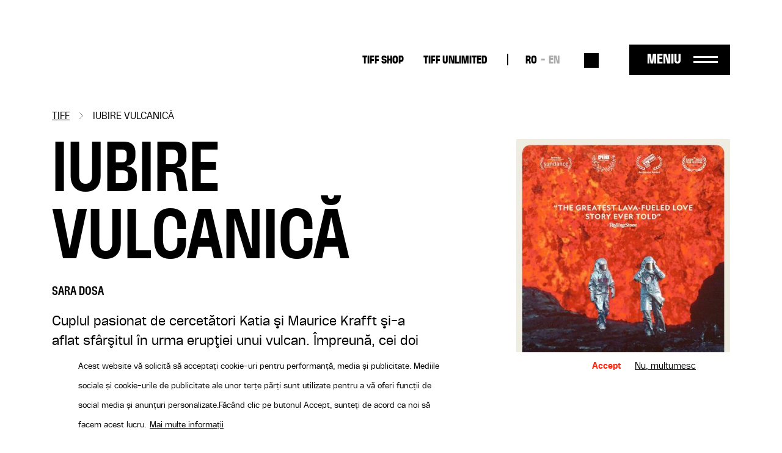

--- FILE ---
content_type: text/javascript
request_url: https://tiff.ro/sites/default/files/js/js_WXb8fVe3vfaFngQBhjdLwJ4K-q4tOSH_jVscu6ZxnZU.js?scope=header&delta=0&language=ro&theme=tiff&include=eJxtiEEKgDAMBD8UzJNKWrYhGk0PFfp8c1W8zDCDu7SIw5A6h5tcDYyfSV0aat4ybMH5naQR6ihTlDXx7U12WTStd1aPKv4AOUguzg
body_size: 5096
content:
/* @license GPL-2.0-or-later https://git.drupalcode.org/project/once/-/raw/v1.0.1/LICENSE.md */
/*! @drupal/once - v1.0.1 - 2021-06-12 */
var once=function(){"use strict";var n=/[\11\12\14\15\40]+/,e="data-once",t=document;function r(n,t,r){return n[t+"Attribute"](e,r)}function o(e){if("string"!=typeof e)throw new TypeError("once ID must be a string");if(""===e||n.test(e))throw new RangeError("once ID must not be empty or contain spaces");return'[data-once~="'+e+'"]'}function u(n){if(!(n instanceof Element))throw new TypeError("The element must be an instance of Element");return!0}function i(n,e){void 0===e&&(e=t);var r=n;if(null===n)r=[];else{if(!n)throw new TypeError("Selector must not be empty");"string"!=typeof n||e!==t&&!u(e)?n instanceof Element&&(r=[n]):r=e.querySelectorAll(n)}return Array.prototype.slice.call(r)}function c(n,e,t){return e.filter((function(e){var r=u(e)&&e.matches(n);return r&&t&&t(e),r}))}function f(e,t){var o=t.add,u=t.remove,i=[];r(e,"has")&&r(e,"get").trim().split(n).forEach((function(n){i.indexOf(n)<0&&n!==u&&i.push(n)})),o&&i.push(o);var c=i.join(" ");r(e,""===c?"remove":"set",c)}function a(n,e,t){return c(":not("+o(n)+")",i(e,t),(function(e){return f(e,{add:n})}))}return a.remove=function(n,e,t){return c(o(n),i(e,t),(function(e){return f(e,{remove:n})}))},a.filter=function(n,e,t){return c(o(n),i(e,t))},a.find=function(n,e){return i(n?o(n):"[data-once]",e)},a}();

;
/* @license GPL-2.0-or-later https://www.drupal.org/licensing/faq */
window.drupalTranslations={"strings":{"":{"An AJAX HTTP error occurred.":"S-a produs o eroare AJAX HTTP.","HTTP Result Code: !status":"Cod rezultat HTTP: !status","StatusText: !statusText":"Text de stare: !statusText","ResponseText: !responseText":"R\u0103spunsText: !responseText","ReadyState: !readyState":"ReadyState: !readyState","CustomMessage: !customMessage":"Mesaj personalizat: !customMessage","The callback URL is not local and not trusted: !url":"URL-ul nu este local \u0219i nu este de \u00eencredere: !url","An error occurred during the execution of the Ajax response: !error":"A ap\u0103rut o eroare \u00een timpul execut\u0103rii r\u0103spunsului Ajax: !error","Changed":"Schimbat","Please wait...":"V\u0103 rug\u0103m s\u0103 a\u0219tepta\u021bi...","List additional actions":"Afi\u0219a\u021bi ac\u021biunile suplimentare","New revision":"Revizie nou\u0103","No revision":"Nicio revizie","Needs to be updated":"Necesit\u0103 actualizare","Does not need to be updated":"Nu necesit\u0103 actualizare","Flag other translations as outdated":"Marcheaz\u0103 alte traduceri ca fiind expirate","Do not flag other translations as outdated":"Nu marca\u021bi celelalte traduceri ca \u00eenvechite","Edit":"Edita\u021bi","Status message":"Mesaj de stare","Error message":"Mesaj de eroare","Warning message":"Mesaj avertizare","You have unsaved changes.":"Ave\u021bi modific\u0103ri nesalvate","Hide row weights":"Ascunde greut\u0103\u021bile r\u00e2ndurilor","Show row weights":"Arat\u0103 greut\u0103\u021bile r\u00e2ndurilor","Drag to re-order":"Trage pentru a rearanja","Show all columns":"Afi\u0219a\u021bi toate coloanele","Hide lower priority columns":"Ascunde\u021bi coloanele cu prioritate mai mic\u0103","Select all rows in this table":"Selecta\u021bi toate r\u00e2ndurile din acest tabel","Deselect all rows in this table":"Deselecta\u021bi toate r\u00e2ndurile din acest tabel","(active tab)":"(tab activ)","Not restricted":"Nerestric\u021bionat","Restricted to certain pages":"Limitat la anumite pagini","The block cannot be placed in this region.":"Blocul nu poate fi plasat \u00een aceast\u0103 regiune","Save":"Salvare","Cancel":"Anulare","Alternative text":"Text alternativ","No styles configured":"Niciun stil configurat","Open":"Deschide\u021bi","Close":"\u00cenchide\u021bi","Press the esc key to exit.":"Ap\u0103sa\u021bi tasta esc pentru a ie\u0219i.","@action @title configuration options":"@action @title op\u021biuni de configurare","Changing the text format to %text_format will permanently remove content that is not allowed in that text format.\u003Cbr\u003E\u003Cbr\u003ESave your changes before switching the text format to avoid losing data.":"Schimbarea formatului textului \u00een %text_format va elimina permanent con\u021binutul care nu este permis \u00een acel format de text.\u003Cbr\u003E\u003Cbr\u003ESalva\u021bi modific\u0103rile \u00eenainte de a schimba formatul textului pentru a evita pierderea datelor.","Continue":"Continuare","The selected file %filename cannot be uploaded. Only files with the following extensions are allowed: %extensions.":"Fi\u0219ierul selectat %filename nu poate fi \u00eenc\u0103rcat. Este persim\u0103 \u00eenc\u0103rcarea fi\u0219ierelor cu urm\u0103toarele extensii: %extensions","Enabled":"Activat","Disabled":"Dezactivat","Based on the text editor configuration, these tags have automatically been added: \u003Cstrong\u003E@tag-list\u003C\/strong\u003E.":"Bazat pe configurarea editorului de text, aceste taguri au fost ad\u0103ugate automat: \u003Cstrong\u003E@tag-list\u003C\/strong\u003E.","Hide description":"Ascunde\u021bi descrierea","Show description":"Arat\u0103 descrierea","By @name on @date":"De @name la @date","By @name":"De @name","Authored on @date":"Creat pe @date","Not in menu":"Nu este \u00een meniu","Requires a title":"Titlul este obligatoriu","Not published":"Nepublicat","Don\u0027t display post information":"Nu afi\u0219a informa\u021bii postare","Not promoted":"Nepromovat","Leave preview?":"P\u0103r\u0103si\u021bi previzualizarea?","Leave preview":"P\u0103r\u0103si\u021bi previzualizarea","Alias: @alias":"Alias: @alias","No alias":"F\u0103r\u0103 alias","Hide summary":"Ascunde rezumat","Edit summary":"Editeaz\u0103 rezumat","Horizontal orientation":"Orientare orizontal\u0103","Vertical orientation":"Orientare vertical\u0103","Extend":"Extinde\u021bi","Collapse":"Restr\u00e2nge\u021bi","@label":"@label","Tray orientation changed to @orientation.":"Orientarea t\u0103vii a fost schimbat\u0103 \u00een @orientation.","closed":"\u00eenchis","opened":"deschis","Tray \u0022@tray\u0022 @action.":"Tava \u0022@tray\u0022 @action.","Tray @action.":"Tava @action.","Add":"Adaug\u0103","Apply (all displays)":"Aplic\u0103 (toate afi\u0219\u0103rile)","Revert to default":"Reveni\u021bi la valorile implicite","Apply (this display)":"Aplic\u0103 (aceast\u0103 afi\u0219are)","Query":"Interogare","Title":"Titlu","ID":"ID","Advanced":"Avansat","Open in new window":"Deschide \u00een fereastr\u0103 nou\u0103","Insert this token into your form":"Introduce\u021bi acest simbol \u00een formularul dvs","First click a text field to insert your tokens into.":"Mai \u00eent\u00e2i face\u021bi clic pe un c\u00e2mp de text pentru a introduce simbolurile dvs."}},"pluralFormula":{"0":1,"1":0,"2":1,"3":1,"4":1,"5":1,"6":1,"7":1,"8":1,"9":1,"10":1,"11":1,"12":1,"13":1,"14":1,"15":1,"16":1,"17":1,"18":1,"19":1,"101":1,"102":1,"103":1,"104":1,"105":1,"106":1,"107":1,"108":1,"109":1,"110":1,"111":1,"112":1,"113":1,"114":1,"115":1,"116":1,"117":1,"118":1,"119":1,"default":2}};;
(function(){const settingsElement=document.querySelector('head > script[type="application/json"][data-drupal-selector="drupal-settings-json"], body > script[type="application/json"][data-drupal-selector="drupal-settings-json"]');window.drupalSettings={};if(settingsElement!==null)window.drupalSettings=JSON.parse(settingsElement.textContent);})();;
window.Drupal={behaviors:{},locale:{}};(function(Drupal,drupalSettings,drupalTranslations,console,Proxy,Reflect){Drupal.throwError=function(error){setTimeout(()=>{throw error;},0);};Drupal.attachBehaviors=function(context,settings){context=context||document;settings=settings||drupalSettings;const behaviors=Drupal.behaviors;Object.keys(behaviors||{}).forEach((i)=>{if(typeof behaviors[i].attach==='function')try{behaviors[i].attach(context,settings);}catch(e){Drupal.throwError(e);}});};Drupal.detachBehaviors=function(context,settings,trigger){context=context||document;settings=settings||drupalSettings;trigger=trigger||'unload';const behaviors=Drupal.behaviors;Object.keys(behaviors||{}).forEach((i)=>{if(typeof behaviors[i].detach==='function')try{behaviors[i].detach(context,settings,trigger);}catch(e){Drupal.throwError(e);}});};Drupal.checkPlain=function(str){str=str.toString().replace(/&/g,'&amp;').replace(/</g,'&lt;').replace(/>/g,'&gt;').replace(/"/g,'&quot;').replace(/'/g,'&#39;');return str;};Drupal.formatString=function(str,args){const processedArgs={};Object.keys(args||{}).forEach((key)=>{switch(key.charAt(0)){case '@':processedArgs[key]=Drupal.checkPlain(args[key]);break;case '!':processedArgs[key]=args[key];break;default:processedArgs[key]=Drupal.theme('placeholder',args[key]);break;}});return Drupal.stringReplace(str,processedArgs,null);};Drupal.stringReplace=function(str,args,keys){if(str.length===0)return str;if(!Array.isArray(keys)){keys=Object.keys(args||{});keys.sort((a,b)=>a.length-b.length);}if(keys.length===0)return str;const key=keys.pop();const fragments=str.split(key);if(keys.length){for(let i=0;i<fragments.length;i++)fragments[i]=Drupal.stringReplace(fragments[i],args,keys.slice(0));}return fragments.join(args[key]);};Drupal.t=function(str,args,options){options=options||{};options.context=options.context||'';if(typeof drupalTranslations!=='undefined'&&drupalTranslations.strings&&drupalTranslations.strings[options.context]&&drupalTranslations.strings[options.context][str])str=drupalTranslations.strings[options.context][str];if(args)str=Drupal.formatString(str,args);return str;};Drupal.url=function(path){return drupalSettings.path.baseUrl+drupalSettings.path.pathPrefix+path;};Drupal.url.toAbsolute=function(url){const urlParsingNode=document.createElement('a');try{url=decodeURIComponent(url);}catch(e){}urlParsingNode.setAttribute('href',url);return urlParsingNode.cloneNode(false).href;};Drupal.url.isLocal=function(url){let absoluteUrl=Drupal.url.toAbsolute(url);let {protocol}=window.location;if(protocol==='http:'&&absoluteUrl.startsWith('https:'))protocol='https:';let baseUrl=`${protocol}//${window.location.host}${drupalSettings.path.baseUrl.slice(0,-1)}`;try{absoluteUrl=decodeURIComponent(absoluteUrl);}catch(e){}try{baseUrl=decodeURIComponent(baseUrl);}catch(e){}return absoluteUrl===baseUrl||absoluteUrl.startsWith(`${baseUrl}/`);};Drupal.formatPlural=function(count,singular,plural,args,options){args=args||{};args['@count']=count;const pluralDelimiter=drupalSettings.pluralDelimiter;const translations=Drupal.t(singular+pluralDelimiter+plural,args,options).split(pluralDelimiter);let index=0;if(typeof drupalTranslations!=='undefined'&&drupalTranslations.pluralFormula)index=count in drupalTranslations.pluralFormula?drupalTranslations.pluralFormula[count]:drupalTranslations.pluralFormula.default;else{if(args['@count']!==1)index=1;}return translations[index];};Drupal.encodePath=function(item){return window.encodeURIComponent(item).replace(/%2F/g,'/');};Drupal.deprecationError=({message})=>{if(drupalSettings.suppressDeprecationErrors===false&&typeof console!=='undefined'&&console.warn)console.warn(`[Deprecation] ${message}`);};Drupal.deprecatedProperty=({target,deprecatedProperty,message})=>{if(!Proxy||!Reflect)return target;return new Proxy(target,{get:(target,key,...rest)=>{if(key===deprecatedProperty)Drupal.deprecationError({message});return Reflect.get(target,key,...rest);}});};Drupal.theme=function(func,...args){if(func in Drupal.theme)return Drupal.theme[func](...args);};Drupal.theme.placeholder=function(str){return `<em class="placeholder">${Drupal.checkPlain(str)}</em>`;};Drupal.elementIsVisible=function(elem){return !!(elem.offsetWidth||elem.offsetHeight||elem.getClientRects().length);};Drupal.elementIsHidden=function(elem){return !Drupal.elementIsVisible(elem);};})(Drupal,window.drupalSettings,window.drupalTranslations,window.console,window.Proxy,window.Reflect);;
if(window.jQuery)jQuery.noConflict();document.documentElement.className+=' js';(function(Drupal,drupalSettings){const domReady=(callback)=>{const listener=()=>{callback();document.removeEventListener('DOMContentLoaded',listener);};if(document.readyState!=='loading')setTimeout(callback,0);else document.addEventListener('DOMContentLoaded',listener);};domReady(()=>{Drupal.attachBehaviors(document,drupalSettings);});})(Drupal,window.drupalSettings);;
(function(Drupal,drupalSettings,once){'use strict';function initTracking(){var facebook_pixel_id=drupalSettings.facebook_pixel.facebook_id;Drupal.facebook_pixel=(typeof Drupal.facebook_pixel!=="undefined")?Drupal.facebook_pixel:{};Drupal.facebook_pixel.fb_disable=false;if(drupalSettings.facebook_pixel.fb_disable_advanced){window.fbOptout=function(reload=0){reload=(typeof reload!=='undefined')?reload:0;var optoutWindowDisableKey='fb-disable';document.cookie=optoutWindowDisableKey+'=true; expires=Thu, 31 Dec 2999 23:59:59 UTC; path=/';window[optoutWindowDisableKey]=true;if(reload)location.reload();};if(document.cookie.indexOf('fb-disable=true')>-1)window['fb-disable']=true;Drupal.facebook_pixel.fb_disable=Drupal.facebook_pixel.fb_disable||window['fb-disable']==true;}if(drupalSettings.facebook_pixel.eu_cookie_compliance){if(typeof Drupal.eu_cookie_compliance==="undefined")console.warn("facebook_pixel: facebook_pixel eu_cookie_compliance integration option is enabled, but eu_cookie_compliance javascripts seem to be loaded after facebook_pixel, which may break functionality.");var eccHasAgreed=(typeof Drupal.eu_cookie_compliance!=="undefined"&&Drupal.eu_cookie_compliance.hasAgreed());Drupal.facebook_pixel.fb_disable=Drupal.facebook_pixel.fb_disable||!eccHasAgreed;}if(drupalSettings.facebook_pixel.donottrack){var DNT=(typeof navigator.doNotTrack!=="undefined"&&(navigator.doNotTrack==="yes"||navigator.doNotTrack==1))||(typeof navigator.msDoNotTrack!=="undefined"&&navigator.msDoNotTrack==1)||(typeof window.doNotTrack!=="undefined"&&window.doNotTrack==1);Drupal.facebook_pixel.fb_disable=Drupal.facebook_pixel.fb_disable||(DNT&&(typeof eccHasAgreed=="undefined"||!eccHasAgreed));}if(!Drupal.facebook_pixel.fb_disable){let elements=once('facebook_pixel_pageload_tracking','body');elements.forEach(function(){!function(f,b,e,v,n,t,s){if(f.fbq)return;n=f.fbq=function(){n.callMethod?n.callMethod.apply(n,arguments):n.queue.push(arguments);};if(!f._fbq)f._fbq=n;n.push=n;n.loaded=!0;n.version='2.0';n.queue=[];t=b.createElement(e);t.async=!0;t.src=v;s=b.getElementsByTagName(e)[0];s.parentNode.insertBefore(t,s);}(window,document,'script','https://connect.facebook.net/en_US/fbevents.js');fbq('init',facebook_pixel_id);fbq('track','PageView');drupalSettings.facebook_pixel.events.forEach(function(event){fbq("track",event['event'],JSON.parse(event['data']));});});}}Drupal.behaviors.facebook_pixel={attach(context){let elements=once('facebook_pixel_behavior','body');elements.forEach(function(){initTracking();});document.addEventListener('eu_cookie_compliance.changeStatus',function(){initTracking();});}};}(Drupal,drupalSettings,once));;
